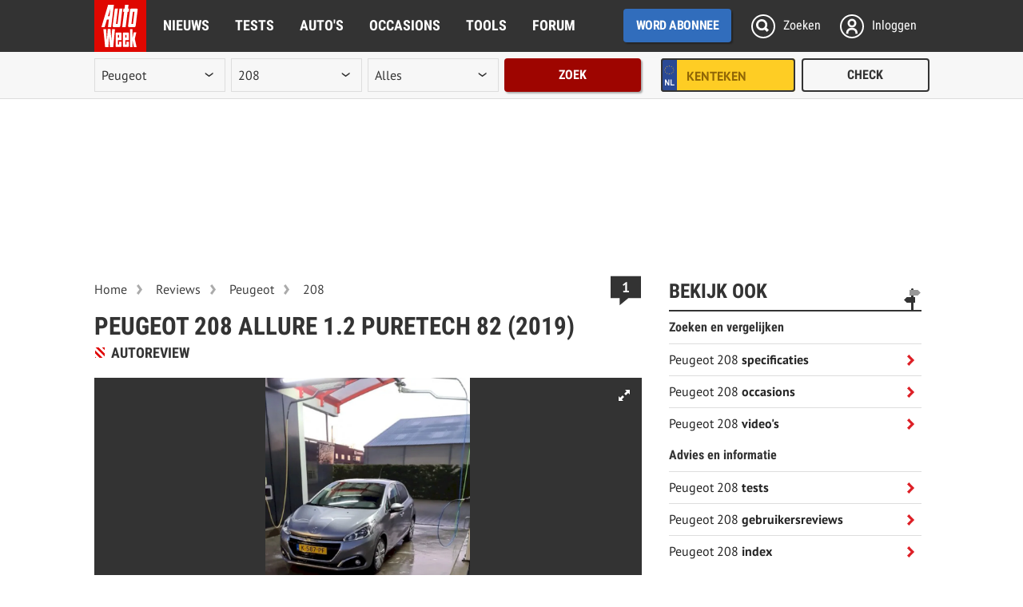

--- FILE ---
content_type: text/html; charset=UTF-8
request_url: https://www.autoweek.nl/comments/form/742690
body_size: 1176
content:
    <div class="comments-post">
        <span class="hidden-anchor" id="comment-post-742690"></span>        <header class="header">
            <h3>Reageer</h3>
        </header>

        <form name="comments">
            <fieldset>
                <div class="user-meta">
                    <ul>
                        <li class="meta"><img src="" class="avatar" alt="avatar" /></li>
                        <li class="meta as"><strong class="label">Naam: </strong><span></span> <a class="label" href="/mijnautoweek/dashboard">Aanpassen?</a></li>
                    </ul>
                </div>
                <div class="rmlToolbarWrapper vertical">
                <div class="rmlToolbar">
                    <div class="buttons">
                        <span class="smilies" title="Smilies"></span>
                        <span class="bold" title="Tekst vet maken (CTRL+B)"></span>
                        <span class="italic" title="Tekst schuin zetten (CTRL+I)"></span>
                        <span class="strike" title="Tekst doorstrepen (CTRL+S)"></span>
                        <span class="quote" title="quote"></span>
                    </div>
                    <div id="smilies" class="vertical" >
                        <span title=":)" class="emo--smile"></span>
                        <span title=":(" class="emo--sad"></span>
                        <span title=";)" class="emo--wink"></span>
                        <span title="B)" class="emo--cool"></span>
                        <span title="(tu)" class="emo--thumb-up"></span>
                        <span title="(td)" class="emo--thumb-down"></span>
                        <span title=":D" class="emo--happy"></span>
                        <span title=":$" class="emo--shame"></span>
                        <span title=":|" class="emo--angry"></span>
                        <span title="*-)" class="emo--crazy"></span>
                        <span title=":,(" class="emo--cry"></span>
                        <span title="(:B" class="emo--energy"></span>
                        <span title=":S" class="emo--how"></span>
                        <span title=":p" class="emo--naughty"></span>
                        <span title=":}" class="emo--proud"></span>
                        <span title=":?" class="emo--rage"></span>
                        <span title=":T" class="emo--alcohol"></span>
                        <span title="(:P)" class="emo--teasing"></span>
                        <span title="8-)" class="emo--woops"></span>
                        <span title=":-D" class="emo--cheers"></span>
                        <span title=":O" class="emo--wow"></span>
                        <span title=":z" class="emo--sleephappy"></span>
                        <span title="|:(" class="emo--frusty"></span>
                        <span title="_/-\o_" class="emo--worshippy"></span>
                    </div>
                </div>
                <textarea rows="5" aria-label="reactie"></textarea>
                </div>
                <span class="counter">0/1000</span>
            </fieldset>

            <div class="comment-rules">
                <p class="description">
                    Uitingen die in strijd zijn met de <a href="/vragen/community/" target="_blank">huisregels</a> worden verwijderd.

                </p>
                <span class="question">
                    <label class="checkbox">
                        <input type="checkbox" name="agreed" value="1" />
                        <span>Ik ga akkoord met de AutoWeek huisregels</span>
                    </label>
                </span>
            </div>

            <footer class="footer">
                <div class="error" style="display: inline-block;"></div>
                <button type="submit" class="button-disabled">Plaats reactie</button>
            </footer>

            <div class="disclaimer">Wij behouden ons het recht voor een reactie zonder opgaaf van redenen te weigeren of in te korten</div>
        </form>
    </div>


    <div class="comments-banned" id="comment-post-742690">
        <span class="svg-comments-closed"></span>
        <p>
            Je account is gesloten<br/>
            Reageren is niet mogelijk
        </p>
    </div>


            <div class="comments-login" id="comment-post-742690">
            <p>
                Een vraag of een opmerking? Laat het ons weten met een reactie.
            </p>

            <p>
                <a class="button-secondary"
                   href="https://login.autoweek.nl/authorize?scope=openid%20email%20profile&state=/reviews/artikel/peugeot-208-allure-1-2-puretech-82-2019/&response_type=code&redirect_uri=https://www.autoweek.nl/myaccount/login&client_id=autoweek-site-web"
                   rel="nofollow"
                   data-dpg-screen="login">
                   Inloggen
                </a>
                <span>of</span>
                <a class="button-primary"
                   href="https://login.autoweek.nl/authorize?scope=openid%20email%20profile&state=/reviews/artikel/peugeot-208-allure-1-2-puretech-82-2019/&response_type=code&redirect_uri=https://www.autoweek.nl/myaccount/login&client_id=autoweek-site-web"
                   rel="nofollow"
                   data-dpg-screen="register">
                   Registreren
                </a>
            </p>
        </div>
    

--- FILE ---
content_type: text/html; charset=UTF-8
request_url: https://www.autoweek.nl/comments/742690
body_size: 529
content:

             <article class="comment depth-0
        "
         id="c_2485004"
         data-depth-id="0"
         data-comment-id="2485004"
         data-parent-id="0"
         data-user-id="94052">

    
            <a class="user-avatar" href="/profiel/autoweeknl_a3b388dab297dd4c140d796e117ad63b06b96c4b/" target="_blank" rel="nofollow">
            <img src="https://assets.autoweek.nl/m/q11g28fqu588th_50.jpg"
                 alt="Rakker1988" class="avatar" width="50" height="50" />
        </a>
    
    <header class="header">
                    <a class="user-name" href="/profiel/autoweeknl_a3b388dab297dd4c140d796e117ad63b06b96c4b/" rel="nofollow">
                Rakker1988
            </a>
        
            </header>

    <div class="comment-meta">
        <ul>
                                        <li class="meta meta-report">
                    <a>Rapporteer</a>
                </li>
            
            <li class="meta meta-datetime">
                <time datetime="2021-06-30 17:07">
                    30 juni 2021 om 17:07:24 CEST
                </time>
            </li>

            <li class="meta-value
                            ">
                <a>
                    <span class="total-votes">0</span>
                    <span class="icon-add"></span>
                </a>
            </li>
        </ul>
    </div>

    <div class="comment-content">Gefeliciteerd met je aanschaf. Wij gaan vrijdag onze Peu 208 ophalen, zelfde motor. Alleen dan niet zo nieuw als de jouwe. BJ 2014 met net 70k.<br />
Blijf je review volgen en ben benieuwd naar je verbruik, en hoe je de auto op langer termijn ervaart. MVG<br /></div>
    
            <div class="comment-footer">
                            <a href="#" class="comment-reply-cta" rel="nofollow">Reageer</a>
                                        <a href="#" class="comment-quote-cta" rel="nofollow">Quote</a>
                                    <div class="comment-empty">&nbsp;</div>
        </div>
    
    </article>

    

--- FILE ---
content_type: text/javascript
request_url: https://www.autoweek.nl/build/js/3423.2a7be6c907ad8f8743dd.js
body_size: 1086
content:
(self["webpackChunkautoweek_styleguide"] = self["webpackChunkautoweek_styleguide"] || []).push([[3423],{

/***/ 53423:
/***/ (function(module, exports, __webpack_require__) {

var __WEBPACK_AMD_DEFINE_ARRAY__, __WEBPACK_AMD_DEFINE_RESULT__;!(__WEBPACK_AMD_DEFINE_ARRAY__ = [__webpack_require__(27584),__webpack_require__(12215),__webpack_require__(25454)], __WEBPACK_AMD_DEFINE_RESULT__ = (function($,Cookies,DOMPurify){'use strict';/**
     * ClassName description
     */var exports=function privateleaseSelect(element,options){var self=this;self.$element=$(element);self.options=options;self.$resultscontainer=$('.'+options.viewResults);self.$productitem=$('.'+options.viewResults+' .'+options.productItem);self.$urlSubmit=self.options.url;self.$makeSelect=$('select[name="make"]');self.init();};// Default module options
exports.options={submitUrl:null,viewResults:'widget-privatelease',productItem:'product-item'};exports.prototype={init:function(){var self=this;self.$element.on('change.privateleaseSelect',function(){self.changeResults();});self.$productitem.click(function(e){e.preventDefault();self.clickResults(e.currentTarget.id);});},changeResults:function(){var self=this;self.$inputperiod=$('#period').val();self.$inputmileage=$('#mileage').val();$.ajax({method:'GET',url:self.$urlSubmit,data:{mileage:self.$inputmileage,period:self.$inputperiod},success:function(result){var cleanHtml=DOMPurify.sanitize(result);self.$resultscontainer.html(cleanHtml);},error:function(result){console.log('URL niet beschikbaar: '+self.$urlSubmit);}});},clickResults:function(id){var self=this;var url=self.$resultscontainer.find('#'+id+' a').attr('href');var userId='';var sessionId='';var p=0;var snowplowId=Cookies.get('_sp_id.0324');var pageviewId=Cookies.get('trackonomics_pageviewID');var xid='fr'+Date.now()+self.randomString(3);if(undefined!==snowplowId&&snowplowId!==''){p=snowplowId.lastIndexOf('.');if(p>0){userId=snowplowId.substring(p+1);}p=snowplowId.indexOf('.');if(p>0){sessionId=snowplowId.substring(0,p);}}if(undefined==pageviewId){pageviewId='';}if(url.indexOf('awin')>0||url.indexOf('tradetracker')>0||url.indexOf('ndt5.net')>0||url.indexOf('lt45.net')>0||url.indexOf('fr135.net')>0){url+='&xid='+xid;}$.ajax({method:'POST',url:'/trx/',data:{id:id,xid:xid,source:window.location.href,user:userId,session:sessionId,pageview:pageviewId},success:function(){console.log('TRX succes');},error:function(){console.log('TRX error');}});window.open(url,'_blank');},randomString:function(len){var charSet='abcdefghijklmnopqrstuvwxyz';var randomString='';for(var i=0;i<len;i++){var randomPoz=Math.floor(Math.random()*charSet.length);randomString+=charSet.substring(randomPoz,randomPoz+1);}return randomString;},/**
         * Called by Conditioner to unload the module
         */unload:function(){var self=this;// Restore
self.$element.off('.privateleaseSelect');}};return exports;}).apply(exports, __WEBPACK_AMD_DEFINE_ARRAY__),
		__WEBPACK_AMD_DEFINE_RESULT__ !== undefined && (module.exports = __WEBPACK_AMD_DEFINE_RESULT__));

/***/ })

}]);

--- FILE ---
content_type: image/svg+xml
request_url: https://www.autoweek.nl/build//img/ratingb583fbca4f181557640f.svg
body_size: 71
content:
<svg width="121" height="25" viewBox="-1 -1 121 25" id="rating" xmlns="http://www.w3.org/2000/svg"><path fill="#ABABAB" d="M11.51 0l2.76 8.76h8.74l-7.04 5.38L18.62 23l-7.11-5.27L4.39 23l2.65-8.86L0 8.76h8.74M35.5 0l2.76 8.76h8.75l-7.04 5.38L42.61 23l-7.11-5.27L28.39 23l2.65-8.86L24 8.76h8.74M59.5 0l2.76 8.76h8.75l-7.04 5.38L66.61 23l-7.11-5.27L52.39 23l2.64-8.86-7.04-5.38h8.75M83.5 0l2.76 8.76H95l-7.04 5.38L90.61 23l-7.11-5.27L76.39 23l2.64-8.86-7.04-5.38h8.75M107.49 0l2.77 8.76H119l-7.04 5.38 2.65 8.86-7.12-5.27-7.11 5.27 2.65-8.86-7.04-5.38h8.74"/></svg>

--- FILE ---
content_type: image/svg+xml
request_url: https://www.autoweek.nl/build//img/subscribe-activec9d5a159076e2d3ef73c.svg
body_size: 39
content:
<svg width="22" height="19" viewBox="-2.5 -1 22 19" id="subscribe-active" xmlns="http://www.w3.org/2000/svg"><path fill="#DF0700" d="M-1.5 1.501h20v14h-20v-14z"/><path fill="#FFF" d="M1.25 8.501c0-.278.222-.5.5-.5h4a.5.5 0 010 1h-4c-.28 0-.5-.22-.5-.5zm0 2c0-.278.222-.5.5-.5h3a.5.5 0 010 1h-3c-.28 0-.5-.22-.5-.5zm0 2c0-.278.222-.5.5-.5h4a.5.5 0 010 1h-4c-.28 0-.5-.22-.5-.5zm9.5-8.5h5v6h-5v-6z"/></svg>

--- FILE ---
content_type: image/svg+xml
request_url: https://www.autoweek.nl/build//img/social-linkedin-whitefb5608f887042c97499a.svg
body_size: 100
content:
<svg width="24" height="24" viewBox="-1 -1 24 24" id="social-linkedin-white" xmlns="http://www.w3.org/2000/svg"><path fill="#FFF" d="M2.918 7.059h3.64v11.83h-3.64zM16.814 7.787c-1.347-.764-3.356-.824-4.796-.17v-.558h-3.64v11.83h3.64v-7.234l1.5-.728c.36-.171 1.156-.167 1.498.023.257.146.626.739.626 1.115v6.825h3.64v-6.825c.016-1.679-1.031-3.477-2.468-4.278z"/><circle fill="#FFF" cx="4.738" cy="4.329" r="1.82"/></svg>